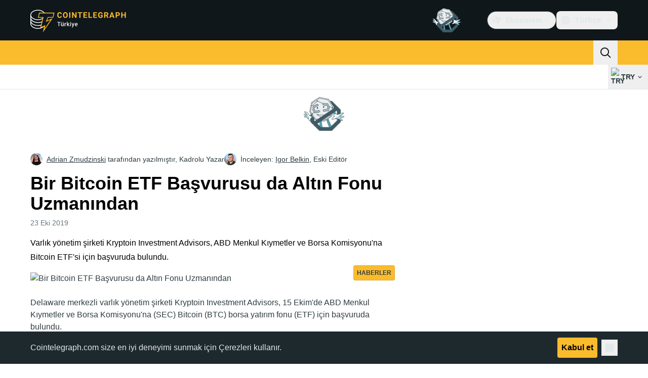

--- FILE ---
content_type: text/javascript; charset=utf-8
request_url: https://tr.cointelegraph.com/_duck/ducklings/D6wwfM0h.js
body_size: -168
content:
import{_ as a}from"./CArRGTxj.js";import{d as u,aj as b,c as _,as as f,F as t,o as p,ao as r,Y as g,a8 as d,aA as l,D as n,ay as c,ak as m}from"./DRfN-DCX.js";try{let o=typeof window<"u"?window:typeof global<"u"?global:typeof globalThis<"u"?globalThis:typeof self<"u"?self:{},s=new o.Error().stack;s&&(o._sentryDebugIds=o._sentryDebugIds||{},o._sentryDebugIds[s]="9ca1d6ec-4629-492c-acbe-1abd69a25b07",o._sentryDebugIdIdentifier="sentry-dbid-9ca1d6ec-4629-492c-acbe-1abd69a25b07")}catch{}const y={key:0,class:"rounded-lg border border-ct-ds-border-clear bg-ct-ds-bg-1"},w={class:"truncate border-b border-ct-ds-border-clear p-3 text-xs text-ct-ds-fg-muted"},x={class:"border-b border-ct-ds-border-clear p-1"},k={class:"p-1"},N=u({__name:"UserMenuDropdown",setup(o){const s=b(),i=async()=>{await s.logout(),await m("/")};return(D,e)=>t(s).currentUser?(p(),_("div",y,[r("p",w,g(t(s).currentUser.email),1),r("div",x,[d(a,{as:t(l),to:"/hub",color:"default",icon:"comm-mail"},{default:n(()=>e[1]||(e[1]=[c(" Newsletters ")])),_:1,__:[1]},8,["as"])]),r("div",k,[d(a,{as:t(l),to:"/hub/update-password",color:"default",icon:"sec-lock-closed"},{default:n(()=>e[2]||(e[2]=[c(" Change password ")])),_:1,__:[2]},8,["as"]),d(a,{as:"button",color:"red",icon:"arrow-logout",onClick:e[0]||(e[0]=v=>i())},{default:n(()=>e[3]||(e[3]=[c(" Log out ")])),_:1,__:[3]})])])):f("",!0)}});export{N as _};


--- FILE ---
content_type: text/javascript; charset=utf-8
request_url: https://tr.cointelegraph.com/_duck/ducklings/DcNf_45C.js
body_size: -833
content:
import{_ as d}from"./QbrPnTn2.js";import"./DRfN-DCX.js";import"./3mRfCt4i.js";import"./D6wwfM0h.js";import"./CArRGTxj.js";try{let e=typeof window<"u"?window:typeof global<"u"?global:typeof globalThis<"u"?globalThis:typeof self<"u"?self:{},t=new e.Error().stack;t&&(e._sentryDebugIds=e._sentryDebugIds||{},e._sentryDebugIds[t]="cba9382d-c036-4a95-a2ea-64959c3209ca",e._sentryDebugIdIdentifier="sentry-dbid-cba9382d-c036-4a95-a2ea-64959c3209ca")}catch{}export{d as default};
